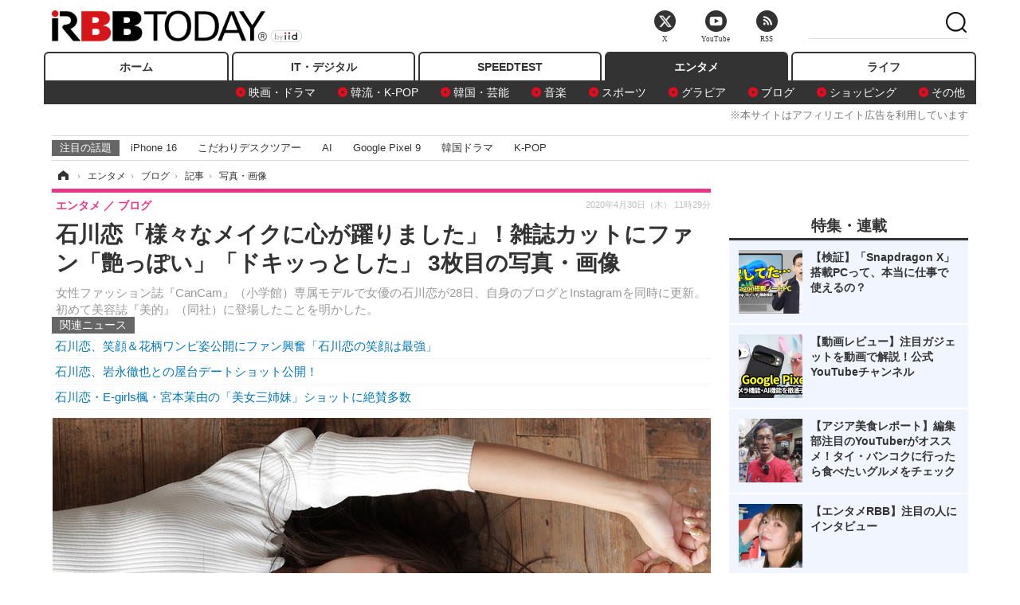

--- FILE ---
content_type: text/html; charset=utf-8
request_url: https://www.rbbtoday.com/article/img/2020/04/30/178723/667756.html
body_size: 11580
content:
<!doctype html>
<html lang="ja" prefix="og: http://ogp.me/ns#">
<head>
<meta charset="UTF-8">
<meta name="viewport" content="width=1170">
<meta property="fb:app_id" content="213710028647386">
<link rel="stylesheet" href="/base/css/a.css?__=2025122404">
<script type="text/javascript">
(function(w,k,v,k2,v2) {
  w[k]=v; w[k2]=v2;
  var val={}; val[k]=v; val[k2]=v2;
  (w.dataLayer=w.dataLayer||[]).push(val);
})(window, 'tpl_name', 'pages/image', 'tpl_page', 'image');
</script>
<script src="/base/scripts/jquery-2.1.3.min.js"></script>
<script type="text/javascript" async src="/base/scripts/a.min.js?__=2025122404"></script>




<!-- Facebook Pixel Code -->
<script>
!function(f,b,e,v,n,t,s){if(f.fbq)return;n=f.fbq=function(){n.callMethod?
n.callMethod.apply(n,arguments):n.queue.push(arguments)};if(!f._fbq)f._fbq=n;
n.push=n;n.loaded=!0;n.version='2.0';n.queue=[];t=b.createElement(e);t.async=!0;
t.src=v;s=b.getElementsByTagName(e)[0];s.parentNode.insertBefore(t,s)}(window,
document,'script','https://connect.facebook.net/en_US/fbevents.js');
fbq('init', '1665201680438262');
fbq('track', 'PageView');
</script>
<noscript><img height="1" width="1" style="display:none"
src="https://www.facebook.com/tr?id=1665201680438262&ev=PageView&noscript=1"
/></noscript>
<!-- DO NOT MODIFY -->
<!-- End Facebook Pixel Code -->



<meta name="iid-recommendation" content="no">

    <title>石川恋「様々なメイクに心が躍りました」！雑誌カットにファン「艶っぽい」「ドキッっとした」 3枚目の写真・画像 | RBB TODAY</title>
  <meta name="keywords" content="石川恋「様々なメイクに心が躍りました」！雑誌カットにファン「艶っぽい」「ドキッっとした」,画像,写真,ニュース,RBB TODAY">
  <meta name="description" content="女性ファッション誌『CanCam』（小学館）専属モデルで女優の石川恋が28日、自身のブログとInstagramを同時に更新。初めて美容誌『美的』（同社）に登場したことを明かした。  石川恋「様々なメイクに心が躍りました」！雑誌カットにファン「艶っぽい」「ドキッっとした」 3枚目の写真・画像">
  <meta name="thumbnail" content="https://www.rbbtoday.com/imgs/ogp_f/667756.jpg">

    
        <meta name="twitter:title" content="石川恋「様々なメイクに心が躍りました」！雑誌カットにファン「艶っぽい」「ドキッっとした」 3枚目の写真・画像 | RBB TODAY">
    <meta name="twitter:card" content="photo">
    <meta name="twitter:site" content="@RBBTODAY">
    <meta name="twitter:url" content="https://www.rbbtoday.com/article/img/2020/04/30/178723/667756.html">
    <meta name="twitter:image" content="https://www.rbbtoday.com/imgs/p/puvWSRmBT8ymJJcQc2fkhylO-UA3Q0JFREdG/667756.jpg">
  
    <meta property="og:title" content="石川恋「様々なメイクに心が躍りました」！雑誌カットにファン「艶っぽい」「ドキッっとした」 3枚目の写真・画像 | RBB TODAY">
  <meta property="og:description" content="女性ファッション誌『CanCam』（小学館）専属モデルで女優の石川恋が28日、自身のブログとInstagramを同時に更新。初めて美容誌『美的』（同社）に登場したことを明かした。  石川恋「様々なメイクに心が躍りました」！雑誌カットにファン「艶っぽい」「ドキッっとした」 3枚目の写真・画像">


<meta property="og:type" content="article">
<meta property="og:site_name" content="RBB TODAY">
<meta property="og:url" content="https://www.rbbtoday.com/article/img/2020/04/30/178723/667756.html">
<meta property="og:image" content="https://www.rbbtoday.com/imgs/ogp_f/667756.jpg">

<link rel="apple-touch-icon" sizes="76x76" href="/base/images/touch-icon-76.png">
<link rel="apple-touch-icon" sizes="120x120" href="/base/images/touch-icon-120.png">
<link rel="apple-touch-icon" sizes="152x152" href="/base/images/touch-icon-152.png">
<link rel="apple-touch-icon" sizes="180x180" href="/base/images/touch-icon-180.png">

<meta name='robots' content='max-image-preview:large' /><script>var dataLayer = dataLayer || [];dataLayer.push({'customCategory': 'entertainment','customSubCategory': 'blog','customProvider': 'RBBTODAY','customAuthorId': '218','customAuthorName': '松尾','customPrimaryGigaId': '3312','customPrimaryGigaName': 'エンタメトピックス'});</script><meta name="cXenseParse:iid-articleid" content="178723">
<meta name="cXenseParse:iid-article-title" content="石川恋「様々なメイクに心が躍りました」！雑誌カットにファン「艶っぽい」「ドキッっとした」">
<meta name="cXenseParse:iid-page-type" content="画像ページ">
<meta name="cXenseParse:iid-page-name" content="image">
<meta name="cXenseParse:iid-category" content="エンタメ">
<meta name="cXenseParse:iid-subcategory" content="ブログ">
<meta name="cXenseParse:iid-hidden-adsense" content="true">
<meta name="cXenseParse:iid-hidden-other-ad" content="false">
<meta name="cXenseParse:iid-giga-name" content="エンタメトピックス">
<meta name="cXenseParse:iid-article-type" content="通常記事">
<meta name="cXenseParse:iid-provider-name" content="RBB TODAY">
<meta name="cXenseParse:author" content="松尾">
<meta name="cXenseParse:recs:publishtime" content="2020-04-30T11:29:30+0900">
<meta name="cxenseparse:iid-publish-yyyy" content="2020">
<meta name="cxenseparse:iid-publish-yyyymm" content="202004">
<meta name="cxenseparse:iid-publish-yyyymmdddd" content="20200430">
<script async src="https://cdn.cxense.com/track_banners_init.js"></script>
<link rel="canonical" href="https://www.rbbtoday.com/article/img/2020/04/30/178723/667754.html">
<link rel="alternate" media="only screen and (max-width: 640px)" href="https://s.rbbtoday.com/article/img/2020/04/30/178723/667756.html">
<link rel="alternate" type="application/rss+xml" title="RSS" href="https://www.rbbtoday.com/rss20/index.rdf">

</head>

<body class="thm-page-arti-image page-cate--entertainment page-cate--entertainment-blog page-subcate--blog" data-nav="entertainment">
<noscript><iframe src="//www.googletagmanager.com/ns.html?id=GTM-W379ZD"
height="0" width="0" style="display:none;visibility:hidden"></iframe></noscript>
<script>
(function(w,d,s,l,i){w[l]=w[l]||[];w[l].push({'gtm.start':
new Date().getTime(),event:'gtm.js'});var f=d.getElementsByTagName(s)[0],
j=d.createElement(s),dl=l!='dataLayer'?'&l='+l:'';j.async=true;j.src=
'//www.googletagmanager.com/gtm.js?id='+i+dl;f.parentNode.insertBefore(j,f);
})(window,document,'script','dataLayer','GTM-W379ZD');
</script>

<header class="thm-header">
  <div class="header-wrapper cf">
<div class="header-logo">
  <a class="link" href="https://www.rbbtoday.com/" data-sub-title=""><img class="logo" src="/base/images/header-logo.2025122404.png" alt="RBB TODAY | ブロードバンド情報サイト"></a>
</div>
  </div>
<nav class="thm-nav global-nav js-global-nav"><ul class="nav-main-menu js-main-menu"><li class="item js-nav-home nav-home"><a class="link" href="/">ホーム</a><ul class="nav-sub-menu js-sub-menu"></ul><!-- /.nav-sub-menu --></li><!-- /.item --><li class="item js-nav-digital nav-digital"><a class="link" href="/category/digital/">IT・デジタル</a><ul class="nav-sub-menu js-sub-menu"><li class="sub-item"><a  class="link" href="/category/digital/mobilebiz/latest/">スマートフォン</a></li><li class="sub-item"><a  class="link" href="/category/digital/neta/latest/">ネタ</a></li><li class="sub-item"><a  class="link" href="/category/digital/gadget/latest/">ガジェット・ツール</a></li><li class="sub-item"><a  class="link" href="/category/digital/shopping/latest/">ショッピング</a></li><li class="sub-item"><a  class="link" href="/category/digital/others/latest/">その他</a></li></ul><!-- /.nav-sub-menu --></li><!-- /.item --><li class="item js-nav-speed nav-speed"><a class="link" href="https://speed.rbbtoday.com/" target="_blank" rel="noopener">SPEEDTEST</a></li><li class="item js-nav-entertainment nav-entertainment"><a class="link" href="/category/entertainment/">エンタメ</a><ul class="nav-sub-menu js-sub-menu"><li class="sub-item"><a  class="link" href="/category/entertainment/movie/latest/">映画・ドラマ</a></li><li class="sub-item"><a  class="link" href="/category/entertainment/korea/latest/">韓流・K-POP</a></li><li class="sub-item"><a  class="link" href="/category/entertainment/korea-entertainment/latest/">韓国・芸能</a></li><li class="sub-item"><a  class="link" href="/category/entertainment/music/latest/">音楽</a></li><li class="sub-item"><a  class="link" href="/category/entertainment/sports/latest/">スポーツ</a></li><li class="sub-item"><a  class="link" href="/category/entertainment/gravure/latest/">グラビア</a></li><li class="sub-item"><a  class="link" href="/category/entertainment/blog/latest/">ブログ</a></li><li class="sub-item"><a  class="link" href="/category/entertainment/shopping/latest/">ショッピング</a></li><li class="sub-item"><a  class="link" href="/category/entertainment/others/latest/">その他</a></li></ul><!-- /.nav-sub-menu --></li><!-- /.item --><li class="item js-nav-life nav-life"><a class="link" href="/category/life/">ライフ</a><ul class="nav-sub-menu js-sub-menu"><li class="sub-item"><a  class="link" href="/category/life/life-gourmet/latest/">グルメ</a></li><li class="sub-item"><a  class="link" href="/category/life/pet/latest/">ペット</a></li><li class="sub-item"><a  class="link" href="/category/life/shopping/latest/">ショッピング</a></li><li class="sub-item"><a  class="link" href="/category/life/others/latest/">その他</a></li></ul><!-- /.nav-sub-menu --></li><!-- /.item --></ul><!-- /.nav-main-menu --></nav><!-- /.thm-nav --><div style="font-size: .95em; width: 96%; max-width: 1150px; margin:5px auto 0; color:#777; text-align: right;">※本サイトはアフィリエイト広告を利用しています</div>




<dl class="nav-giga cf ">
 <dt class="heading">注目の話題</dt>
 <dd class="keyword">
  <ul>
      <li class="item"><a class="link" href="https://www.rbbtoday.com/article/2024/09/22/223225.html"  target="_blank">iPhone 16</a></li>
      <li class="item"><a class="link" href="https://www.rbbtoday.com/special/4513/recent/" >こだわりデスクツアー</a></li>
      <li class="item"><a class="link" href="https://www.rbbtoday.com/special/2497/recent/"  target="_blank">AI</a></li>
      <li class="item"><a class="link" href="https://www.rbbtoday.com/article/2024/08/23/222587.html"  target="_blank">Google Pixel 9</a></li>
      <li class="item"><a class="link" href="https://www.rbbtoday.com/special/1600/recent/"  target="_blank">韓国ドラマ</a></li>
      <li class="item"><a class="link" href="https://www.rbbtoday.com/special/4579/recent/K-POP"  target="_blank">K-POP</a></li>
  </ul>
 </dd>
</dl>

<!-- global_nav -->
</header>

<div class="thm-body cf">
  <div class="breadcrumb">
<span id="breadcrumbTop"><a class="link" href="https://www.rbbtoday.com/"><span class="item icon icon-bc--home">ホーム</span></a></span>
<i class="separator icon icon-bc--arrow"> › </i>
<span id="BreadcrumbSecond">
  <a class="link" href="/category/entertainment/">
    <span class="item icon icon-bc--entertainment">エンタメ</span>
  </a>
</span>
<i class="separator icon icon-bc--arrow"> › </i>
<span id="BreadcrumbThird">
  <a class="link" href="/category/entertainment/blog/latest/">
    <span class="item icon icon-bc--blog">ブログ</span>
  </a>
</span>
<i class="separator icon icon-bc--arrow"> › </i>

    <span id="breadcrumbLast"><a class="link" href="/article/2020/04/30/178723.html"><span class="item icon icon-bc--article">記事</span></a></span>
    <i class="separator icon icon-bc--arrow"> › </i>

    <span class="item">写真・画像</span>
  </div>
  <main class="thm-main">
<header class="arti-header">
  <a href="/article/2020/04/30/178723.html?from=image-page-title" class="link-image-page-title">    <h1 class="head">石川恋「様々なメイクに心が躍りました」！雑誌カットにファン「艶っぽい」「ドキッっとした」 3枚目の写真・画像</h1>
  </a>  <p class="arti-summary">女性ファッション誌『CanCam』（小学館）専属モデルで女優の石川恋が28日、自身のブログとInstagramを同時に更新。初めて美容誌『美的』（同社）に登場したことを明かした。</p>
  <div class="group">
    <span class="category-group-name">エンタメ</span>
    <span class="category-name">ブログ</span>
  </div>
  <div class="date">
    <time class="pubdate" itemprop="datePublished" datetime="2020-04-30T11:29:30+09:00">2020年4月30日（木） 11時29分</time>
  </div>
</header>


<section class="main-pickup pickup">
  <h2 class="caption">関連ニュース</h2>
  <ul class="pickup-list">
      <li class="item item--line"><a class="link" href="/article/2020/04/09/178214.html">石川恋、笑顔＆花柄ワンピ姿公開にファン興奮「石川恋の笑顔は最強」<time class="date" datetime="2020-04-09T18:15:47+09:00"></time></a></li>
      <li class="item item--line"><a class="link" href="/article/2019/12/24/175768.html">石川恋、岩永徹也との屋台デートショット公開！<time class="date" datetime="2019-12-24T16:23:32+09:00"></time></a></li>
      <li class="item item--line"><a class="link" href="/article/2019/07/27/171739.html">石川恋・E-girls楓・宮本茉由の「美女三姉妹」ショットに絶賛多数<time class="date" datetime="2019-07-27T10:19:52+09:00"></time></a></li>
  </ul><!-- /.pickup-list -->
</section><div class="arti-content arti-content--image">
  <div class="figure-area figure-area--zoom">
    <figure class="figure">
  
  <a class="link" href="/article/2020/04/30/178723.html"><img class="image" src="/imgs/p/5Mv003Y5bG8YWlzdSjWJq4VMdEMsQ0JFREdG/667756.jpg" alt="石川恋「様々なメイクに心が躍りました」！雑誌カットにファン「艶っぽい」「ドキッっとした」" width="826" height="442"></a>
      <figcaption class="figcaption">
        <span class="caption">石川恋「様々なメイクに心が躍りました」！雑誌カットにファン「艶っぽい」「ドキッっとした」</span>
      </figcaption>
    </figure>
  </div>
  <div class="figure-pagination">
    <ul class="paging-list">
      <li class="item paging-prev"><a class="link icon icon--paging-prev" href="/article/img/2020/04/30/178723/667755.html">前の画像</a></li>
      <li class="item paging-back">
        <a class="link icon icon--paging-back" href="/article/2020/04/30/178723.html">この記事へ戻る
          <span class="count">3/3</span>
        </a>
      </li>
    </ul>
  </div>


</div>
<ul class="thumb-list cf">

  <li class="item">
    <a class="link" href="/article/img/2020/04/30/178723/667754.html">
      <img class="image" src="/imgs/p/0bAjJyffzYxYtm1NgnP1fE1PNkE4Q0JFREdG/667754.jpg" alt="石川恋「様々なメイクに心が躍りました」！雑誌カットにファン「艶っぽい」「ドキッっとした」" width="120" height="120">
    </a>
  </li>

  <li class="item">
    <a class="link" href="/article/img/2020/04/30/178723/667755.html">
      <img class="image" src="/imgs/p/0bAjJyffzYxYtm1NgnP1fE1PNkE4Q0JFREdG/667755.jpg" alt="石川恋「様々なメイクに心が躍りました」！雑誌カットにファン「艶っぽい」「ドキッっとした」" width="120" height="120">
    </a>
  </li>

  <li class="item">
    <a class="link" href="/article/img/2020/04/30/178723/667756.html">
      <img class="image" src="/imgs/p/0bAjJyffzYxYtm1NgnP1fE1PNkE4Q0JFREdG/667756.jpg" alt="石川恋「様々なメイクに心が躍りました」！雑誌カットにファン「艶っぽい」「ドキッっとした」" width="120" height="120">
    </a>
  </li>
</ul>


<script class="recruitment-box-updater"
    data-instance-id="box1"
    data-limit="6"
    data-start="1"
    src="/base/scripts/recruitmentBoxUpdater.js?2025072801"
    data-api-url="https://recruitbox.media.iid.jp/sites/rbbtoday.com.json">
</script>

<section class="main-pickup">
  <h2 class="caption">編集部おすすめの記事</h2>
  <ul class="pickup-list cf">


    <li class="item item--box item--cate-entertainment item--cate-entertainment-blog item--subcate-blog"><a class="link" href="/article/2020/04/09/178214.html?pickup_list_click1=true">
      <article class="pickup-content">
        <img class="figure" src="/imgs/square_large/666285.png" alt="石川恋、笑顔＆花柄ワンピ姿公開にファン興奮「石川恋の笑顔は最強」 画像" width="140" height="140">
        <span class="figcaption">石川恋、笑顔＆花柄ワンピ姿公開にファン興奮「石川恋の笑顔は最強」<time class="date" datetime="2020-04-09T18:15:47+09:00">2020.4.9(木) 18:15</time></span>
      </article>
    </a></li>

    <li class="item item--box item--cate-entertainment item--cate-entertainment-blog item--subcate-blog"><a class="link" href="/article/2019/12/24/175768.html?pickup_list_click2=true">
      <article class="pickup-content">
        <img class="figure" src="/imgs/square_large/657106.jpg" alt="石川恋、岩永徹也との屋台デートショット公開！ 画像" width="140" height="140">
        <span class="figcaption">石川恋、岩永徹也との屋台デートショット公開！<time class="date" datetime="2019-12-24T16:23:32+09:00">2019.12.24(火) 16:23</time></span>
      </article>
    </a></li>

    <li class="item item--box item--cate-entertainment item--cate-entertainment-blog item--subcate-blog"><a class="link" href="/article/2019/07/27/171739.html?pickup_list_click3=true">
      <article class="pickup-content">
        <img class="figure" src="/imgs/square_large/642978.jpg" alt="石川恋・E-girls楓・宮本茉由の「美女三姉妹」ショットに絶賛多数 画像" width="140" height="140">
        <span class="figcaption">石川恋・E-girls楓・宮本茉由の「美女三姉妹」ショットに絶賛多数<time class="date" datetime="2019-07-27T10:19:52+09:00">2019.7.27(土) 10:19</time></span>
      </article>
    </a></li>

    <li class="item item--box item--cate-entertainment item--cate-entertainment-others item--subcate-others"><a class="link" href="/article/2020/04/30/178721.html?pickup_list_click4=true">
      <article class="pickup-content">
        <img class="figure" src="/imgs/square_large/667736.jpg" alt="渡辺直美、自粛生活中は一日一食で体重5キロ減！ 画像" width="140" height="140">
        <span class="figcaption">渡辺直美、自粛生活中は一日一食で体重5キロ減！<time class="date" datetime="2020-04-30T05:30:03+09:00">2020.4.30(木) 5:30</time></span>
      </article>
    </a></li>
  </ul>
  <ul class="pickup-list">
    <li class="item item--line item--cate-entertainment item--cate-entertainment-others item--subcate-others"><a class="link" href="/article/2020/04/30/178720.html">平愛梨、おうち時間も長友とラブラブ！妹・祐奈とは毎日電話<time class="date" datetime="2020-04-30T05:00:03+09:00">2020.4.30(木) 5:00</time></a></li>
    <li class="item item--line item--cate-entertainment item--cate-entertainment-others item--subcate-others"><a class="link" href="/article/2020/04/30/178719.html">今田耕司、54歳にして自炊スタート！食材はデパ地下の最高級品<time class="date" datetime="2020-04-30T04:30:09+09:00">2020.4.30(木) 4:30</time></a></li>
    <li class="item item--line item--cate-entertainment item--cate-entertainment-others item--subcate-others"><a class="link" href="/article/2020/04/30/178718.html">竹内涼真、『笑コラ』収録が「1か月ぶりくらいの仕事」　コロナ禍生活明かす<time class="date" datetime="2020-04-30T04:30:03+09:00">2020.4.30(木) 4:30</time></a></li>
    <li class="item item--line item--cate-entertainment item--cate-entertainment-others item--subcate-others"><a class="link" href="/article/2020/04/29/178715.html">杏の“離婚決意”報道にネット「結局そうなるのか……」「東出の自業自得」<time class="date" datetime="2020-04-29T19:34:55+09:00">2020.4.29(水) 19:34</time></a></li>
    <li class="item item--line item--cate-entertainment item--cate-entertainment-others item--subcate-others"><a class="link" href="/article/2020/04/29/178714.html">ドラえもんからのメッセージ広告に反響「子どもたちが安心」「素晴しいアイデアとコピー」<time class="date" datetime="2020-04-29T19:33:32+09:00">2020.4.29(水) 19:33</time></a></li>
    <li class="item item--line item--cate-entertainment item--cate-entertainment-blog item--subcate-blog"><a class="link" href="/article/2020/04/29/178713.html">新木優子、中村アン＆小手伸也とのキメ顔ショット公開<time class="date" datetime="2020-04-29T16:41:39+09:00">2020.4.29(水) 16:41</time></a></li>
    <li class="item item--line item--cate-entertainment item--cate-entertainment-others item--subcate-others"><a class="link" href="/article/2020/04/29/178712.html">今度は大藤の刈り取り！「花に罪はないのに……」と悲しみの声<time class="date" datetime="2020-04-29T16:41:11+09:00">2020.4.29(水) 16:41</time></a></li>
    <li class="item item--line item--cate-entertainment item--cate-entertainment-others item--subcate-others"><a class="link" href="/article/2020/04/29/178711.html">コロナ感染の赤江珠緒が肺炎で入院　ラジオで報告<time class="date" datetime="2020-04-29T15:51:57+09:00">2020.4.29(水) 15:51</time></a></li>
  </ul>
</section>

<section class="main-feature">
  <h2 class="caption">特集</h2>
  <div class="feature-group">
    <h3 class="feature-title"><a class="link" href="/special/3312/recent/%E3%82%A8%E3%83%B3%E3%82%BF%E3%83%A1%E3%83%88%E3%83%94%E3%83%83%E3%82%AF%E3%82%B9">エンタメトピックス</a></h3>
    <ul class="feature-list cf">

      <li class="item item--main item--cate-entertainment item--cate-entertainment-gravure item--subcate-gravure"><a class="link" href="/article/2026/01/25/242830.html">
        <article class="feature-content">
          <img class="figure" src="/imgs/p/80QnbhSu7Qc8HqNqhlkEqilOSkHtQ0JFREdG/983308.jpg" alt="宮本茉由、ふわふわボディで挑んだ覚悟の写真集は露出感も「頑張った」" width="260" height="173">
          <span class="figcaption">
            <span class="title">宮本茉由、ふわふわボディで挑んだ覚悟の写真集は露出感も「頑張った」</span>
            <time class="date" datetime="2026-01-25T14:08:08+09:00">2026年1月25日</time>
            <p class="lead">宮本茉由は夢だった写真集を30歳で挑戦し、体重増やし露出に頑…</p>
          </span>
        </article>
      </a></li>

      <li class="item item--sub item--cate-entertainment item--cate-entertainment-music item--subcate-music"><a class="link" href="/article/2026/01/25/242821.html">
        <article class="feature-content">
          <img class="figure" src="/imgs/p/80QnbhSu7Qc8HqNqhlkEqilOSkHtQ0JFREdG/983198.jpg" alt="CHEMISTRY・新しい学校のリーダーズ・ELLY/CB・BALLISTIK BOYZら豪華メンバーが集結「山フェスは永遠に不滅です！」" width="260" height="173">
          <span class="figcaption">
            <span class="title">CHEMISTRY・新しい学校のリーダーズ・ELLY/CB・BALLISTIK BOYZら豪華メンバーが集結「山フェスは永遠に不滅です！」</span>
            <time class="date" datetime="2026-01-25T10:12:13+09:00">2026年1月25日</time>
          </span>
        </article>
      </a></li>

      <li class="item item--sub item--cate-entertainment item--cate-entertainment-others item--subcate-others"><a class="link" href="/article/2026/01/24/242810.html">
        <article class="feature-content">
          <img class="figure" src="/imgs/p/80QnbhSu7Qc8HqNqhlkEqilOSkHtQ0JFREdG/983170.jpg" alt="井上咲楽、約600万円のMINIを衝動買い！人生初マイカー納車の様子を動画で公開" width="260" height="173">
          <span class="figcaption">
            <span class="title">井上咲楽、約600万円のMINIを衝動買い！人生初マイカー納車の様子を動画で公開</span>
            <time class="date" datetime="2026-01-24T17:11:52+09:00">2026年1月24日</time>
          </span>
        </article>
      </a></li>
    </ul>
  </div>
</section>

<section class="main-feature linkbox">
  <div class="feature-group">
  <h2 class="caption">ピックアップ</h2>
  <ul class="feature-list cf">

      <li class="item item--sub"><a class="link" href="https://www.rbbtoday.com/special/1766/recent/"  target="_blank" >
        <article class="feature-content">

          <img class="figure" src="/imgs/p/80QnbhSu7Qc8HqNqhlkEqilOSkHtQ0JFREdG/525439.jpg" alt="【特集】インタビュー" width="260" height="173">
          <span class="figcaption">
            <span class="title">【特集】インタビュー</span>
           </span>
        </article>
      </a></li>
      <li class="item item--sub"><a class="link" href="/special/4170/recent/%E3%82%A8%E3%83%B3%E3%82%B8%E3%83%8B%E3%82%A2%E5%A5%B3%E5%AD%90"  target="_blank" >
        <article class="feature-content">

          <img class="figure" src="/imgs/p/80QnbhSu7Qc8HqNqhlkEqilOSkHtQ0JFREdG/511972.jpg" alt="連載・今週のエンジニア女子" width="260" height="173">
          <span class="figcaption">
            <span class="title">連載・今週のエンジニア女子</span>
           </span>
        </article>
      </a></li>
      <li class="item item--sub"><a class="link" href="/special/4264/recent/%E8%BF%91%E6%9C%AA%E6%9D%A5%EF%BC%81%E3%82%B9%E3%83%9E%E3%83%BC%E3%83%88%E3%83%AD%E3%83%83%E3%82%AF%E3%81%AE%E4%B8%96%E7%95%8C"  target="_blank" >
        <article class="feature-content">

          <img class="figure" src="/imgs/p/80QnbhSu7Qc8HqNqhlkEqilOSkHtQ0JFREdG/515384.jpg" alt="【特集】近未来！スマートロックの世界" width="260" height="173">
          <span class="figcaption">
            <span class="title">【特集】近未来！スマートロックの世界</span>
           </span>
        </article>
      </a></li>
  </ul>
  </div>
</section>

<section class="main-ranking">
  <h3 class="caption">エンタメ アクセスランキング</h3>
  <ol class="ranking-list">

    <li class="item item--cate-entertainment item--cate-entertainment-korea-entertainment item--subcate-korea-entertainment rank rank--first">
    <a class="link" href="/article/2026/01/22/242701.html">
      <article class="ranking-content">
        <img class="figure" src="/imgs/img_related_m/982685.jpg" alt="「大好きな2人が並んでる」平野紫耀＆『トッケビ』コン・ユの2ショットが話題！“日韓スター”の共演に反響" width="260" height="173">
        <h4 class="figcaption">「大好きな2人が並んでる」平野紫耀＆『トッケビ』コン・ユの2ショットが話題！“日韓スター”の共演に反響<time class="date" datetime="2026-01-22T13:17:14+09:00">2026年1月22日 13:17</time></h4>
      </article>
    </a></li>

    <li class="item item--cate-entertainment item--cate-entertainment-korea-entertainment item--subcate-korea-entertainment rank rank--second">
    <a class="link" href="/article/2026/01/20/242572.html">
      <article class="ranking-content">
        <img class="figure" src="/imgs/img_related_m/981932.jpg" alt="「流し台に新聞紙敷いて用を足した」元東方神起・ジュンス、幼い頃の生活苦を吐露" width="260" height="173">
        <h4 class="figcaption">「流し台に新聞紙敷いて用を足した」元東方神起・ジュンス、幼い頃の生活苦を吐露<time class="date" datetime="2026-01-20T14:17:15+09:00">2026年1月20日 14:17</time></h4>
      </article>
    </a></li>

    <li class="item item--cate-entertainment item--cate-entertainment-korea-entertainment item--subcate-korea-entertainment rank rank--third">
    <a class="link" href="/article/2026/01/21/242662.html">
      <article class="ranking-content">
        <img class="figure" src="/imgs/img_related_m/982417.jpg" alt="チャウヌ、兵役前に撮影したNetflix新ドラマのスチール公開！共演女優が絶賛「役にぴったり」" width="260" height="173">
        <h4 class="figcaption">チャウヌ、兵役前に撮影したNetflix新ドラマのスチール公開！共演女優が絶賛「役にぴったり」<time class="date" datetime="2026-01-21T16:47:18+09:00">2026年1月21日 16:47</time></h4>
      </article>
    </a></li>
    <li class="item item--cate-entertainment item--cate-entertainment-korea-entertainment item--subcate-korea-entertainment rank">
    <a class="link" href="/article/2026/01/21/242661.html">
      <article class="ranking-content">
        <h4 class="title">「G-DRAGONの熱愛相手」は伊達じゃなかった！『脱出おひとり島5』の“ホットガール”キム・ゴウン<time class="date" datetime="2026-01-21T16:17:27+09:00">2026年1月21日 16:17</time></h4>
      </article>
    </a></li>
    <li class="item item--cate-entertainment item--cate-entertainment-gravure item--subcate-gravure rank">
    <a class="link" href="/article/2025/02/21/226696.html">
      <article class="ranking-content">
        <h4 class="title">東雲うみ、白パン＆美ヒップ“大胆”見せつけ！ ヤングアニマルWebに登場<time class="date" datetime="2025-02-21T14:44:09+09:00">2025年2月21日 14:44</time></h4>
      </article>
    </a></li>
    <li class="item item--cate-entertainment item--cate-entertainment-gravure item--subcate-gravure rank">
    <a class="link" href="/article/2025/03/11/227088.html">
      <article class="ranking-content">
        <h4 class="title">CYBERJAPAN DANCERSのご令嬢美女・YUYU、"あの社長の豪邸"でゴージャスボディ披露！<time class="date" datetime="2025-03-11T19:16:01+09:00">2025年3月11日 19:16</time></h4>
      </article>
    </a></li>
    <li class="item item--cate-entertainment item--cate-entertainment-korea-entertainment item--subcate-korea-entertainment rank">
    <a class="link" href="/article/2026/01/21/242664.html">
      <article class="ranking-content">
        <h4 class="title">2PM・ジュノ主演『CASHERO』、NetflixグローバルTOP10に4週連続ランクイン！庶民派ヒーローに反響<time class="date" datetime="2026-01-21T16:47:24+09:00">2026年1月21日 16:47</time></h4>
      </article>
    </a></li>
    <li class="item item--cate-entertainment item--cate-entertainment-korea-entertainment item--subcate-korea-entertainment rank">
    <a class="link" href="/article/2026/01/24/242811.html">
      <article class="ranking-content">
        <h4 class="title">「顔天才」に浮上した200億の脱税疑惑。有罪なら懲役? 韓流スター税金問題事例に迫る<time class="date" datetime="2026-01-24T17:17:12+09:00">2026年1月24日 17:17</time></h4>
      </article>
    </a></li>
    <li class="item item--cate-entertainment item--cate-entertainment-blog item--subcate-blog rank">
    <a class="link" href="/article/2026/01/23/242769.html">
      <article class="ranking-content">
        <h4 class="title">アイドル・山岡真衣、映画公開日に事務所を解雇<time class="date" datetime="2026-01-23T15:15:26+09:00">2026年1月23日 15:15</time></h4>
      </article>
    </a></li>
    <li class="item item--cate-entertainment item--cate-entertainment-korea-entertainment item--subcate-korea-entertainment rank">
    <a class="link" href="/article/2026/01/25/242829.html">
      <article class="ranking-content">
        <h4 class="title">20億円超脱税疑惑の渦中にあるチャウヌ、衝撃が一段と大きいワケ…韓国の大衆の視線に着目<time class="date" datetime="2026-01-25T12:47:12+09:00">2026年1月25日 12:47</time></h4>
      </article>
    </a></li>
  </ol>
  <p class="more"><a class="link" href="/article/ranking/">
    <span class="inner">アクセスランキングをもっと見る</span>
  </a></p>
</section>


<script src="https://one.adingo.jp/tag/rbbtoday/bc13520a-743a-4c1e-a172-ed754bb92a92.js"></script>

  </main>
  <aside class="thm-aside">




<script type="text/x-handlebars-template" id="box-pickup-list-6975a9968be08">
{{#*inline &quot;li&quot;}}
&lt;li class=&quot;item&quot;&gt;
  &lt;a class=&quot;link&quot; href=&quot;{{link}}&quot; target=&quot;{{target}}&quot; rel=&quot;{{rel}}&quot;&gt;
    &lt;article class=&quot;side-content&quot;&gt;
      {{#if image_url}}
      &lt;img class=&quot;figure&quot; src=&quot;{{image_url}}&quot; alt=&quot;&quot; width=&quot;{{width}}&quot; height=&quot;{{height}}&quot;&gt;
      {{/if}}
      &lt;span class=&quot;figcaption&quot;&gt;
      &lt;span class=&quot;title&quot;&gt;{{{link_text}}}&lt;/span&gt;
{{#if attributes.subtext}}
      &lt;p class=&quot;caption&quot;&gt;{{{attributes.subtext}}}&lt;/p&gt;
{{/if}}
    &lt;/span&gt;
    &lt;/article&gt;
  &lt;/a&gt;
&lt;/li&gt;
{{/inline}}

&lt;h2 class=&quot;caption&quot;&gt;&lt;span class=&quot;inner&quot;&gt;特集・連載&lt;/span&gt;&lt;/h2&gt;
&lt;ul class=&quot;pickup-list&quot;&gt;
{{#each items}}
{{&gt; li}}
{{/each}}
&lt;/ul&gt;
</script>
<section class="sidebox sidebox-pickup special"
        data-link-label="特集・連載" data-max-link="5"
        data-template-id="box-pickup-list-6975a9968be08" data-image-path="/square_large"
        data-no-image="" data-with-image="yes"
        data-highlight-image-path=""
        data-with-subtext="yes"></section>
<section class="sidebox sidebox-news">
  <h2 class="caption"><span class="inner">最新ニュース</span></h2>
  <ul class="news-list">

<li class="item item--highlight">
  <a class="link" href="/article/2026/01/25/242830.html"><article class="side-content">
    <img class="figure" src="/imgs/p/ZVQDFTN5UqxVE2Ad94_CpClOJkGwQ0JFREdG/983308.jpg" alt="宮本茉由、ふわふわボディで挑んだ覚悟の写真集は露出感も「頑張った」 画像" width="360" height="240">
    <span class="figcaption">宮本茉由、ふわふわボディで挑んだ覚悟の写真集は露出感も「頑張った」</span>
  </article></a>
</li>

<li class="item">
  <a class="link" href="/article/2026/01/25/242829.html"><article class="side-content">
    <img class="figure" src="/imgs/p/K1b6_Il35dGfahQhrBXkj01PNkE4QkJFREdG/983293.jpg" alt="20億円超脱税疑惑の渦中にあるチャウヌ、衝撃が一段と大きいワケ…韓国の大衆の視線に着目 画像" width="120" height="120">
    <span class="figcaption">20億円超脱税疑惑の渦中にあるチャウヌ、衝撃が一段と大きいワケ…韓国の大衆の視線に着目</span>
  </article></a>
</li>

<li class="item">
  <a class="link" href="/article/2026/01/25/242828.html"><article class="side-content">
    <img class="figure" src="/imgs/p/K1b6_Il35dGfahQhrBXkj01PNkE4QkJFREdG/983287.jpg" alt="LE SSERAFIM、日本デビュー3周年でコメント発表!!今後のさらなる飛躍に期待高まる！ 画像" width="120" height="120">
    <span class="figcaption">LE SSERAFIM、日本デビュー3周年でコメント発表!!今後のさらなる飛躍に期待高まる！</span>
  </article></a>
</li>

<li class="item">
  <a class="link" href="/article/2026/01/25/242827.html"><article class="side-content">
    <img class="figure" src="/imgs/p/K1b6_Il35dGfahQhrBXkj01PNkE4QkJFREdG/983282.png" alt="LE SSERAFIMやNewJeansらの顔を約330回ヌード写真と合成も“減刑”…その理由とは 画像" width="120" height="120">
    <span class="figcaption">LE SSERAFIMやNewJeansらの顔を約330回ヌード写真と合成も“減刑”…その理由とは</span>
  </article></a>
</li>

<li class="item">
  <a class="link" href="/article/2026/01/25/242826.html"><article class="side-content">
    <img class="figure" src="/imgs/p/K1b6_Il35dGfahQhrBXkj01PNkE4QkJFREdG/983277.jpg" alt="大胆な“濡れ場”で話題になった韓国女優、活動休止へ「耳鼻咽喉科で手術後、回復が必要な段階」 画像" width="120" height="120">
    <span class="figcaption">大胆な“濡れ場”で話題になった韓国女優、活動休止へ「耳鼻咽喉科で手術後、回復が必要な段階」</span>
  </article></a>
</li>
  </ul>
  <a class="more" href="/article/"><span class="circle-arrow">最新ニュースをもっと見る</span></a>
</section>


<script class="recruitment-box-updater"
    data-instance-id="box2"
    data-limit="4"
    data-start="1"
    src="/base/scripts/recruitmentBoxUpdater.js?2025072801"
    data-api-url="https://recruitbox.media.iid.jp/sites/rbbtoday.com.json">
</script>



<section class="sidebox sidebox-pickup release prtimes2-today ">
  <h2 class="caption">
    <span class="inner">新着リリース一覧</span>
    <img src="https://www.rbbtoday.com/base/images/press_release_provider-prtimes2-today.png" alt="PR TIMES" class="logo">
  </h2>
  <ul class="pickup-list">
    <li class="item">
      <a class="link" href="https://www.rbbtoday.com/release/prtimes2-today/20260125/1194268.html"><article class="side-content">
        <img class="figure" alt="1月最後の楽天お買い物マラソンがスタート！（1/24-29）「Show !t」注目アイテムがポイントアップのチャンスです。 完売間近の目玉商品から、大注目の新製品までピックアップしました" src="/release/imgs/list/7109153.jpg">
        <span class="figcaption">
          <span class="title">1月最後の楽天お買い物マラソンがスタート！（1/24-29）「Show !t」注目アイテムがポイントアップのチャンスです。 完売間近の目玉商品から、大注目の新製品までピックアップしました</span>
        </span>
      </article></a>
    </li>
  </ul>
  <a class="more" href="/release/prtimes2-today/"><span class="circle-arrow">リリース一覧をもっと見る</span></a>
</section>


  </aside>
</div>
<div class="thm-footer">
<!-- ========== footer navi components ========== -->
  <div class="footer-nav">
    <section class="footer-nav-wrapper inner">
      <h2 class="footer-logo"><a class="link" href="/"><img class="logo" src="/base/images/header-logo.png" alt=""></a></h2>

<!-- ========== footer site map components ========== -->
      <nav class="footer-sitemap">
        <ul class="sitemap-list cf">

         <li class="item item--nav-digital"><a class="link" href="/category/digital/">IT・デジタル</a>
            <ul class="sitemap-sub-list">
              
                              <li class="sub-item"><a class="link" href="/category/digital/mobilebiz/latest/">スマートフォン</a></li>
                              <li class="sub-item"><a class="link" href="/category/digital/neta/latest/">ネタ</a></li>
                              <li class="sub-item"><a class="link" href="/category/digital/gadget/latest/">ガジェット・ツール</a></li>
                              <li class="sub-item"><a class="link" href="/category/digital/shopping/latest/">ショッピング</a></li>
                              <li class="sub-item"><a class="link" href="/category/digital/others/latest/">その他</a></li>
                          </ul><!-- /.sitemap-sub-list -->
         </li>
          <li class="item item--nav-speed"><a class="link" href="https://speed.rbbtoday.com/" target="_blank" rel="noopener">SPEEDTEST</a></li>
          <li class="item item--nav-entertainment"><a class="link" href="/category/entertainment/">エンタメ</a>
            <ul class="sitemap-sub-list">
              
                              <li class="sub-item"><a class="link" href="/category/entertainment/movie/latest/">映画・ドラマ</a></li>
                              <li class="sub-item"><a class="link" href="/category/entertainment/korea/latest/">韓流・K-POP</a></li>
                              <li class="sub-item"><a class="link" href="/category/entertainment/korea-entertainment/latest/">韓国・芸能</a></li>
                              <li class="sub-item"><a class="link" href="/category/entertainment/music/latest/">音楽</a></li>
                              <li class="sub-item"><a class="link" href="/category/entertainment/sports/latest/">スポーツ</a></li>
                              <li class="sub-item"><a class="link" href="/category/entertainment/gravure/latest/">グラビア</a></li>
                              <li class="sub-item"><a class="link" href="/category/entertainment/blog/latest/">ブログ</a></li>
                              <li class="sub-item"><a class="link" href="/category/entertainment/shopping/latest/">ショッピング</a></li>
                              <li class="sub-item"><a class="link" href="/category/entertainment/others/latest/">その他</a></li>
                          </ul><!-- /.sitemap-sub-list -->           
         </li>
         <li class="item item--nav-life"><a class="link" href="/category/life/">ライフ</a>
            <ul class="sitemap-sub-list">
              
                              <li class="sub-item"><a class="link" href="/category/life/life-gourmet/latest/">グルメ</a></li>
                              <li class="sub-item"><a class="link" href="/category/life/pet/latest/">ペット</a></li>
                              <li class="sub-item"><a class="link" href="/category/life/shopping/latest/">ショッピング</a></li>
                              <li class="sub-item"><a class="link" href="/category/life/others/latest/">その他</a></li>
                          </ul><!-- /.sitemap-sub-list -->
         </li>

        </ul><!-- /.sitemap-list -->

        <ul class="sitemap-list pr cf">
          <li class="item item--nav-s"><a class="link" href="/release/prtimes2-today/">PR TIMES</a></li>
          <li class="item item--nav-s"><a class="link" href="/pages/ad/atpress.html">@Press</a></li>
          <li class="item item--nav-s"><a class="link" href="/release/dreamnews/">DreamNews</a></li>
          <li class="item item--nav-l"><a class="link" href="/release/kyodonews_kokunai/">共同通信PRワイヤー(国内)</a></li>
          <li class="item item--nav-l"><a class="link" href="/release/kyodonews_kaigai/">共同通信PRワイヤー(海外)</a></li>
        </ul><!-- /.sitemap-list -->
      </nav><!-- /.footer-sitemap -->
<!-- ========== footer site map components ========== -->

<!-- ========== footer control components ========== -->
      <div class="footer-control">
        <ul class="control-list cf">
          <li class="item item--social">
            <a class="link icon icon--header-twitter" href="https://twitter.com/RBBTODAY" target="_blank">X</a>
            <a class="link icon icon--header-youtube" href="https://www.youtube.com/user/rbbtodaycom" target="_blank">YouTube</a>
            <a class="link icon icon--header-feed" href="https://www.rbbtoday.com/rss20/index.rdf" target="_blank">RSS</a>
          </li>
        </ul><!-- /.footer-nav-list -->
      </div>
<!-- ========== footer control components ========== -->

    </section><!-- /.footer-nav-wrapper -->
  </div><!-- /.footer-nav -->
<!-- ========== footer navi components ========== --><!-- ========== iid common footer ========== -->
  <footer class="footer-common-link">

    <nav class="common-link-nav inner">
      <ul class="common-link-list cf">
        <li class="item"><a class="link" href="https://www.iid.co.jp/contact/media_contact.html?recipient=rbb">お問い合わせ</a></li>
        <li class="item"><a class="link" href="https://media.iid.co.jp/media/rbbtoday" target="_blank">広告掲載のお問い合わせ</a></li>
        <li class="item"><a class="link" href="http://www.iid.co.jp/company/" target="_blank" rel="nofollow">会社概要</a></li>
        <li class="item"><a class="link" href="http://www.iid.co.jp/company/pp.html" target="_blank" rel="nofollow">個人情報保護方針</a></li>
        <li class="item"><a class="link" href="http://www.iid.co.jp/news/" target="_blank" rel="nofollow">イードからのリリース情報</a></li>
        <li class="item"><a class="link" href="http://www.iid.co.jp/recruit/" target="_blank" rel="nofollow">スタッフ募集</a></li>
        <li class="item item--copyright item--affiliate">紹介した商品/サービスを購入、契約した場合に、売上の一部が弊社サイトに還元されることがあります。</li>
        <li class="item item--copyright">当サイトに掲載の記事・見出し・写真・画像の無断転載を禁じます。Copyright &copy; 2026 IID, Inc.</li>
      </ul>
    </nav>

  </footer><!-- /.footer-common-link -->
<!-- ========== iid common footer ========== -->
</div>

<script src="https://cdn.rocket-push.com/main.js" charset="utf-8" data-pushman-token="6097b31f9762852d6f7699494dcdfc0c76504dc281b8b00cd9db7c6f9b75d3d5"></script>
<script src="https://cdn.rocket-push.com/sitepush.js" charset="utf-8" data-pushman-token="6097b31f9762852d6f7699494dcdfc0c76504dc281b8b00cd9db7c6f9b75d3d5"></script>

<script>(function(w,d,s,l,i){w[l]=w[l]||[];w[l].push({'gtm.start':
new Date().getTime(),event:'gtm.js'});var f=d.getElementsByTagName(s)[0],
j=d.createElement(s),dl=l!='dataLayer'?'&l='+l:'';j.async=true;j.src=
'https://www.googletagmanager.com/gtm.js?id='+i+dl;f.parentNode.insertBefore(j,f);
})(window,document,'script','dataLayer','GTM-MN3GZC2V');</script>

<!-- QUANTオーディエンスインサイトツール用のタグ -->
<script src='//static.quant.jp/lait.js' data-lait='on' data-sid='6ff33e436e8d1b69470f14d284811a05' data-tag-version='1.0.0' defer async></script>
<script src="//js.glossom.jp/gaat.js" data-tid="UA-194301062-18" data-sid="6ff33e436e8d1b69470f14d284811a05"></script>
<!-- /QUANTオーディエンスインサイトツール用のタグ -->

<div id="cxj_bb25ea3444be8167a4400771c581e42920a93178"></div>
<script type="text/javascript">
    var cX = window.cX = window.cX || {}; cX.callQueue = cX.callQueue || [];
    cX.CCE = cX.CCE || {}; cX.CCE.callQueue = cX.CCE.callQueue || [];
    cX.CCE.callQueue.push(['run',{
        widgetId: 'bb25ea3444be8167a4400771c581e42920a93178',
        targetElementId: 'cxj_bb25ea3444be8167a4400771c581e42920a93178',
        width: '100%',
        height: '1'
    }]);
</script>
<div id="cxj_43b1575026d02d0377253e83c88c29026a2e282d"></div>
<script type="text/javascript">
    var cX = window.cX = window.cX || {}; cX.callQueue = cX.callQueue || [];
    cX.CCE = cX.CCE || {}; cX.CCE.callQueue = cX.CCE.callQueue || [];
    cX.CCE.callQueue.push(['run',{
        widgetId: '43b1575026d02d0377253e83c88c29026a2e282d',
        targetElementId: 'cxj_43b1575026d02d0377253e83c88c29026a2e282d',
        width: '100%',
        height: '1'
    }]);
</script>

<script type="text/javascript" charset="UTF-8">document.write(unescape("%3Cscript src='//img.ak.impact-ad.jp/ut/7600dbfe68b90c3f_1078.js' type='text/javascript' charset='UTF-8' %3E%3C/script%3E"));</script><!-- ========== header control components ========== --><!-- : CSS でヘッダー位置へ表示させます --><!-- : アイコンを表示させる場合は CSS を使います --><div class="header-control"><ul class="control-list"><li class="item item--header-search" id="gcse"><div class="gcse-searchbox-only" data-resultsUrl="/pages/search.html"></div></li><li class="item item--social"><a class="link icon icon--header-twitter" href="https://twitter.com/RBBTODAY" target="_blank">X</a><a class="link icon icon--header-youtube" href="https://www.youtube.com/user/rbbtodaycom" target="_blank">YouTube</a><a class="link icon icon--header-feed" href="https://www.rbbtoday.com/rss20/index.rdf" target="_blank">RSS</a></li></ul></div><!-- /.header-control --><!-- ========== header control components ========== --><!-- ========== scroll top components ========== --><a href="#" class="page-top js-page-top">page top</a><!-- ========== scroll top components ========== -->
<script type="application/ld+json">
{
  "@context": "http://schema.org",
  "@type": "BreadcrumbList",
  "itemListElement": [
    {
      "@type": "ListItem",
      "position": 1,
      "item": {
        "@id": "/",
        "name": "TOP"
      }
    }

    ,{
      "@type": "ListItem",
      "position": 2,
      "item": {
        "@id": "https://www.rbbtoday.com/category/entertainment/",
        "name": "エンタメ"
      }
    },
    {
      "@type": "ListItem",
      "position": 3,
      "item": {
        "@id": "https://www.rbbtoday.com/category/entertainment/blog/latest/",
        "name": "ブログ"
      }
    },
    {
      "@type": "ListItem",
      "position": 4,
      "item": {
        "@id": "https://www.rbbtoday.com/article/2020/04/30/178723.html",
        "name": "記事"
      }
    },
    {
      "@type": "ListItem",
      "position": 5,
      "item": {
        "@id": "https://www.rbbtoday.com/article/img/2020/04/30/178723/667756.html",
        "name": "写真・画像"
      }
    }

  ]
}
</script></body></html>

--- FILE ---
content_type: text/javascript;charset=utf-8
request_url: https://id.cxense.com/public/user/id?json=%7B%22identities%22%3A%5B%7B%22type%22%3A%22ckp%22%2C%22id%22%3A%22mktaqk87qzjyoqi1%22%7D%2C%7B%22type%22%3A%22lst%22%2C%22id%22%3A%2229831dhrkc6c917u114i06066c%22%7D%2C%7B%22type%22%3A%22cst%22%2C%22id%22%3A%2229831dhrkc6c917u114i06066c%22%7D%5D%7D&callback=cXJsonpCB4
body_size: 188
content:
/**/
cXJsonpCB4({"httpStatus":200,"response":{"userId":"cx:2v28oyry5872y1qmc35nm7ne8:1xu6vu9wyrhty","newUser":true}})

--- FILE ---
content_type: text/javascript;charset=utf-8
request_url: https://p1cluster.cxense.com/p1.js
body_size: 100
content:
cX.library.onP1('29831dhrkc6c917u114i06066c');
